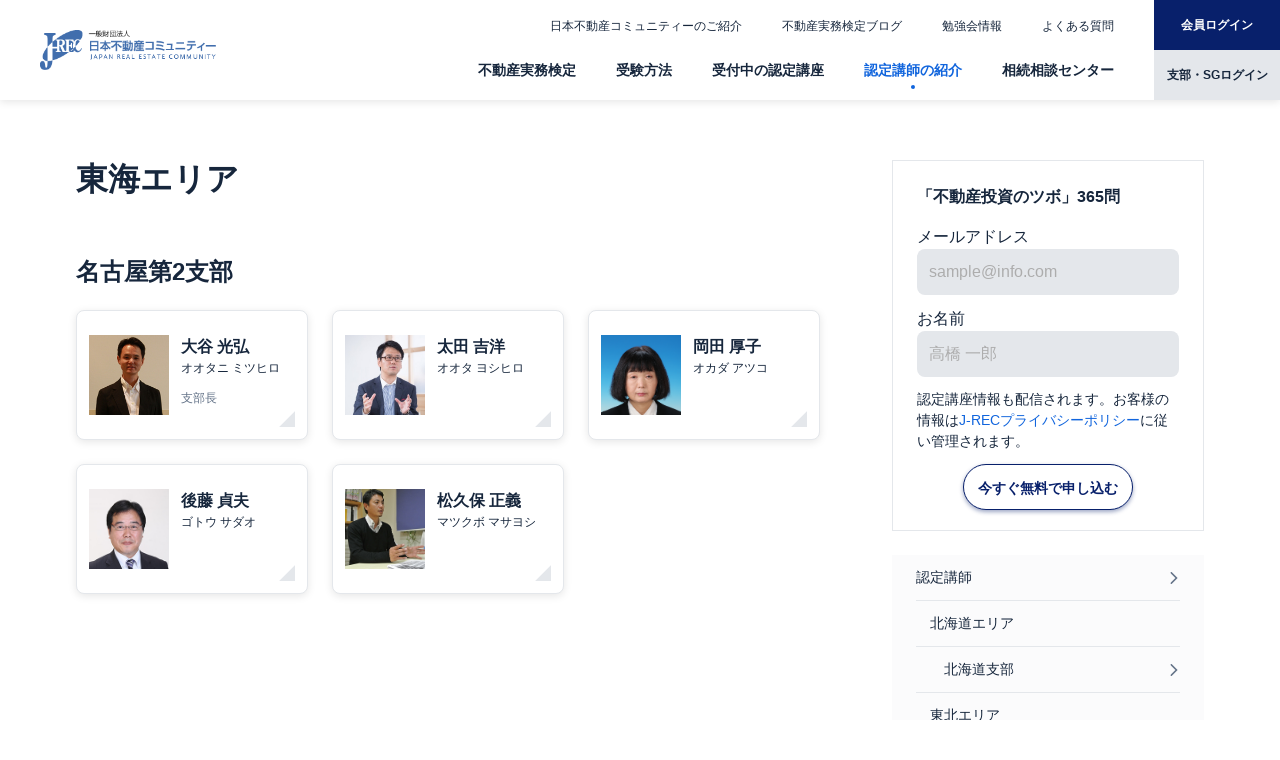

--- FILE ---
content_type: text/html; charset=UTF-8
request_url: https://www.j-rec.or.jp/koushi/nagoya2.html
body_size: 32779
content:
<!doctype html>
<html lang="ja">
<head>
<meta charset="UTF-8">
<title>名古屋第2支部の認定講師一覧｜不動産投資資格のJ-REC</title>
<meta name="description" content="日本不動産コミュニティーJ−RECが運営する日本初の不動産投資専門の資格「不動産実務検定」の名古屋第2支部支部の講師一覧です。全国の支部に講師が在籍しているのでご安心ください。「不動産実務検定」はアパート経営や不動産投資を行う方におすすめな資格です。">
<!-- ピンチによる拡大・縮小ができない -->
<meta name="viewport" content="width=device-width, initial-scale=1, minimum-scale=1, maximum-scale=1, user-scalable=no">
<!-- ピンチによる拡大・縮小ができる -->
<!-- <meta name="viewport" content="width=device-width,initial-scale=1.0"> -->
<meta name="format-detection" content="telephone=no,address=no,email=no">
<meta property="og:type" content="website">
<meta property="og:title" content="名古屋第2支部の認定講師一覧｜不動産投資資格のJ-REC">
<meta property="og:description" content="日本不動産コミュニティーJ−RECが運営する日本初の不動産投資専門の資格「不動産実務検定」の名古屋第2支部支部の講師一覧です。全国の支部に講師が在籍しているのでご安心ください。「不動産実務検定」はアパート経営や不動産投資を行う方におすすめな資格です。">
<meta property="og:image" content="https://www.j-rec.or.jp/web/images/setting/ogp.png">
<meta property="og:site_name" content=" ">
<meta name="SKYPE_TOOLBAR" content="SKYPE_TOOLBAR_PARSER_COMPATIBLE" />
<link rel="icon" href="https://www.j-rec.or.jp/web/images/setting/favicon_32_32.ico">
<link rel="apple-touch-icon" href="https://www.j-rec.or.jp/web/images/setting/webclip.png">
<link rel="stylesheet" href="https://www.j-rec.or.jp/web/css/reset.css" media="all">
<link rel="stylesheet" href="https://www.j-rec.or.jp/web/css/style.css" media="all">
<!-- Global site tag (gtag.js) - Google Analytics -->
<script async src="https://www.googletagmanager.com/gtag/js?id=UA-10488452-1"></script>
<script>
    window.dataLayer = window.dataLayer || [];
    function gtag(){dataLayer.push(arguments);}
    gtag('js', new Date());

    gtag('config', 'UA-10488452-1');
</script>

<script type="text/javascript" src="https://www.j-rec.or.jp/web/js/jquery-2.2.3.min.js"></script>
<script type="text/javascript" src="https://www.j-rec.or.jp/web/js/common.js"></script>
<script type="text/javascript" src="https://www.j-rec.or.jp/web/js/flexibility.js"></script>
<script type="text/javascript" src="https://www.j-rec.or.jp/web/js/prevent-doubleclick.js"></script>

<!--[if lt IE 9]><script src="//oss.maxcdn.com/html5shiv/3.7.2/html5shiv.min.js"></script><![endif]-->
</head>

<body>

<header>
	<div class="header_wrap">
		<div class="header_inner">
			<div class="common_sp">
				<button type="button" class="header_menu_btn">
					<img src="https://www.j-rec.or.jp/web/images/common/menu.svg">
				</button>
			</div>
			<a href="https://www.j-rec.or.jp" class="header_logo">
				<img src="https://www.j-rec.or.jp/web/images/common/logo.svg" alt="日本不動産コミュニティー">
			</a>
			<div class="common_pc">
				<nav class="header_nav">
					<div class="header_nav_box">
						<ul class="header_sub_list">
							<li class="header_sub_item">
								<a href="https://www.j-rec.or.jp/zaidan/zaidan.html" class="header_sub_link">日本不動産コミュニティーのご紹介</a>
							</li>
							<li class="header_sub_item">
								<a href="https://www.j-rec.or.jp/blog" class="header_sub_link">不動産実務検定ブログ</a>
							</li>
							<li class="header_sub_item">
								<a href="https://www.j-rec.or.jp/zaidan/sg_1.html" class="header_sub_link">勉強会情報</a>
							</li>
							
							<li class="header_sub_item">
								<a href="https://www.j-rec.or.jp/about/faq.html" class="header_sub_link">よくある質問</a>
							</li>
						</ul>
						<a href="https://www.j-rec.or.jp/user/login" class="header_login_btn">会員ログイン</a>
					</div>
										<div class="header_nav_box">
						<ul class="header_list">
							<li class="header_item">
								<a href="https://www.j-rec.or.jp/kentei/first.html" class="header_link">不動産実務検定</a>
							</li>
							<li class="header_item">
								<a href="https://www.j-rec.or.jp/jyuken/exam-procedures.html" class="header_link">受験方法</a>
							</li>
							<li class="header_item">
								<a href="https://www.j-rec.or.jp/schedule" class="header_link ">受付中の認定講座</a>
							</li>
							<li class="header_item">
								<a href="https://www.j-rec.or.jp/koushi/branchlist.html" class="header_link  active " >認定講師の紹介</a>
							</li>
							<li class="header_item">
								<a href="https://www.j-rec.or.jp/zaidan/j-rec_1.html" class="header_link">相続相談センター</a>
							</li>
						</ul>
						<a href="https://www.j-rec.or.jp/teacher/login" class="header_sg_login_btn" target="_blank">支部・SGログイン</a>
					</div>
				</nav>
			</div>
		</div>
	</div>
	<div class="common_sp">
		<div class="header_filter"></div>
		<div class="header_sp_block">
			<button type="button" class="header_close_btn">
				<img src="https://www.j-rec.or.jp/web/images/common/close.svg" alt="close">
			</button>
			<nav class="header_nav">
				<ul class="header_list">
					<li class="header_item">
						<div class="header_item_main">
							<a href="https://www.j-rec.or.jp" class="header_link">TOP</a>
						</div>
					</li>
					<li class="header_item">
						<div class="header_item_main">
							<a href="https://www.j-rec.or.jp/kentei/first.html" class="header_link">不動産実務検定</a><span></span>
						</div>
						<ul class="header_sub_list">
							<li class="header_sub_item">
								<a href="https://www.j-rec.or.jp/kentei/gaiyo.html" class="header_sub_link">検定概要</a>
							</li>
							<li class="header_sub_item">
								<a href="https://www.j-rec.or.jp/kentei/merit.html" class="header_sub_link">資格を取得するメリット</a>
							</li>
							<li class="header_sub_item">
								<a href="https://www.j-rec.or.jp/kouza/nintei.html" class="header_sub_link">不動産実務検定認定講座の種類</a>
							</li>
						</ul>
					</li>
					<li class="header_item">
						<div class="header_item_main">
							<a href="https://www.j-rec.or.jp/jyuken/exam-procedures.html" class="header_link">受験方法</a><span></span>
						</div>
						<ul class="header_sub_list">
							<li class="header_sub_item">
								<a href="https://www.j-rec.or.jp/jyuken/exam-procedures.html" class="header_sub_link">一般受験について</a>
							</li>
						</ul>
					</li>
					<li class="header_item">
						<div class="header_item_main">
							<a href="https://www.j-rec.or.jp/schedule" class="header_link">受付中の認定講座</a><span></span>
						</div>
						<ul class="header_sub_list">
														<li class="header_sub_item">
								<a href="https://www.j-rec.or.jp/schedule/list/1" class="header_sub_link">北海道</a>
							</li>
														<li class="header_sub_item">
								<a href="https://www.j-rec.or.jp/schedule/list/2" class="header_sub_link">東北</a>
							</li>
														<li class="header_sub_item">
								<a href="https://www.j-rec.or.jp/schedule/list/3" class="header_sub_link">関東</a>
							</li>
														<li class="header_sub_item">
								<a href="https://www.j-rec.or.jp/schedule/list/4" class="header_sub_link">信州</a>
							</li>
														<li class="header_sub_item">
								<a href="https://www.j-rec.or.jp/schedule/list/5" class="header_sub_link">北陸</a>
							</li>
														<li class="header_sub_item">
								<a href="https://www.j-rec.or.jp/schedule/list/6" class="header_sub_link">東海</a>
							</li>
														<li class="header_sub_item">
								<a href="https://www.j-rec.or.jp/schedule/list/7" class="header_sub_link">近畿</a>
							</li>
														<li class="header_sub_item">
								<a href="https://www.j-rec.or.jp/schedule/list/8" class="header_sub_link">中国</a>
							</li>
														<li class="header_sub_item">
								<a href="https://www.j-rec.or.jp/schedule/list/9" class="header_sub_link">四国</a>
							</li>
														<li class="header_sub_item">
								<a href="https://www.j-rec.or.jp/schedule/list/10" class="header_sub_link">九州</a>
							</li>
														<li class="header_sub_item">
								<a href="https://www.j-rec.or.jp/schedule/list/11" class="header_sub_link">沖縄</a>
							</li>
													</ul>
					</li>
					<li class="header_item">
						<div class="header_item_main">
							<a href="https://www.j-rec.or.jp/koushi/branchlist.html" class="header_link">認定講師の紹介</a>
						</div>
					</li>
					<li class="header_item">
						<div class="header_item_main">
							<a href="https://www.j-rec.or.jp/zaidan/j-rec_1.html" class="header_link">相続相談センター</a>
						</div>
					</li>
				</ul>
				<div class="header_btnarea">
					<a href="https://www.j-rec.or.jp/user/login" class="header_login_btn">会員ログイン</a>
					<a href="https://www.j-rec.or.jp/teacher/login" class="header_sg_login_btn" target="_blank">支部・SGログイン</a>
				</div>
			</nav>
		</div>
	</div>
</header>
<main class="common_main">
	<div class="page_inner">
		<div class="common_page_layout">
			<div class="common_page_main">
				<h1 class="heading01">東海エリア</h1>
				<h2 class="heading02">名古屋第2支部</h2>
				<ul class="teacher_list">
																	<li class="teacher_item">
							<a href="https://www.j-rec.or.jp/koushi/show/28" class="teacher_link">
								<div class="teacher_pic" style="background-image: url(/storage/uploads/teachers/b2YN0S6IrfzsbonNWKq9DAFJmXYW5z0Dw7mgnO6Y.jpeg)"></div>
								<div class="teacher_info">
									<h3 class="font_bold">大谷 光弘</h3>
									<p class="teacher_name mb12">オオタニ ミツヒロ</p>
																			<p class="teacher_num">支部長</p>
																	</div>
							</a>
						</li>	
												<li class="teacher_item">
							<a href="https://www.j-rec.or.jp/koushi/show/29" class="teacher_link">
								<div class="teacher_pic" style="background-image: url(/storage/uploads/teachers/l7ggygw2XM4YECkP3sWQusCHsuQ29UFnXjSNxWSo.jpeg)"></div>
								<div class="teacher_info">
									<h3 class="font_bold">太田 吉洋</h3>
									<p class="teacher_name mb12">オオタ ヨシヒロ</p>
																	</div>
							</a>
						</li>	
												<li class="teacher_item">
							<a href="https://www.j-rec.or.jp/koushi/show/276" class="teacher_link">
								<div class="teacher_pic" style="background-image: url(/storage/uploads/teachers/bTPxtTInnJ4rG6oidCIDytiCAg9KFkh0KHhIsTC3.jpeg)"></div>
								<div class="teacher_info">
									<h3 class="font_bold">岡田 厚子</h3>
									<p class="teacher_name mb12">オカダ アツコ</p>
																	</div>
							</a>
						</li>	
												<li class="teacher_item">
							<a href="https://www.j-rec.or.jp/koushi/show/64" class="teacher_link">
								<div class="teacher_pic" style="background-image: url(/storage/uploads/teachers/CT9odPzhJuSasmqvpNUDQZfV5C9WpIFjpSlf3Oe5.jpeg)"></div>
								<div class="teacher_info">
									<h3 class="font_bold">後藤 貞夫</h3>
									<p class="teacher_name mb12">ゴトウ サダオ</p>
																	</div>
							</a>
						</li>	
												<li class="teacher_item">
							<a href="https://www.j-rec.or.jp/koushi/show/144" class="teacher_link">
								<div class="teacher_pic" style="background-image: url(/storage/uploads/teachers/3Zw9txwxGEctHScbS7qDskXPZo9GWVT8W7vhFLDz.png)"></div>
								<div class="teacher_info">
									<h3 class="font_bold">松久保 正義</h3>
									<p class="teacher_name mb12">マツクボ マサヨシ</p>
																	</div>
							</a>
						</li>	
															</ul>
			</div>
			<aside class="common_page_aside">
				<div class="common_aside_form">
    <h2 class="common_aside_form_title">「不動産投資のツボ」365問</h2>
    <form method="post" action="https://mm.jcity.com/MM_PublicSubscribeProc.cfm" target="MMApp">
        <input type="hidden" name="UserID" value="jrec">
        <input type="hidden" name="MagazineID" value="12">
        <input type="hidden" name="HTMLMail" value="1">
        <input type="hidden" name="MoreItem" value="1">
        <div class="mb12">
            <h3 class="common_aside_form_subtitle">メールアドレス</h3>
            <input type="email" name="sEmail" class="common_form_input" placeholder="sample@info.com">
        </div>
        <div class="mb12">
            <h3 class="common_aside_form_subtitle">お名前</h3>
            <input type="text" name="sName" class="common_form_input" placeholder="高橋 一郎">
        </div>
        <p class="common_form_subtext">
            <input type="hidden" name="MoreMagazineID" value="1">
            認定講座情報も配信されます。お客様の情報は<a href="https://www.j-rec.or.jp/about/privacy.html">J-RECプライバシーポリシー</a>に従い管理されます。
        </p>
        <button type="submit" class="common_btn02 center w170">今すぐ無料で申し込む</button>
    </form>
</div>				<ul class="common_aside_list">
					<li class="common_aside_item">
						<a href="https://www.j-rec.or.jp/koushi/branchlist.html" class="common_aside_link">
							<span>認定講師</span>
						</a>
						<ul class="common_aside_sublist">
        <li class="common_aside_subitem">
        <p class="common_aside_subtitle">
            <span>北海道エリア</span>
        </p>
                <ul class="common_aside_third_list">
                        <li class="common_aside_third_item">
                <a href="https://www.j-rec.or.jp/koushi/hokkaidou.html" class="common_aside_link">
                    <span>北海道支部</span>
                </a>
            </li>
                    </ul>
            </li>
        <li class="common_aside_subitem">
        <p class="common_aside_subtitle">
            <span>東北エリア</span>
        </p>
                <ul class="common_aside_third_list">
                        <li class="common_aside_third_item">
                <a href="https://www.j-rec.or.jp/koushi/aomori.html" class="common_aside_link">
                    <span>青森支部</span>
                </a>
            </li>
                        <li class="common_aside_third_item">
                <a href="https://www.j-rec.or.jp/koushi/iwate.html" class="common_aside_link">
                    <span>岩手支部</span>
                </a>
            </li>
                        <li class="common_aside_third_item">
                <a href="https://www.j-rec.or.jp/koushi/fukushima.html" class="common_aside_link">
                    <span>福島支部</span>
                </a>
            </li>
                    </ul>
            </li>
        <li class="common_aside_subitem">
        <p class="common_aside_subtitle">
            <span>関東エリア</span>
        </p>
                <ul class="common_aside_third_list">
                        <li class="common_aside_third_item">
                <a href="https://www.j-rec.or.jp/koushi/ibaragi.html" class="common_aside_link">
                    <span>茨城支部</span>
                </a>
            </li>
                        <li class="common_aside_third_item">
                <a href="https://www.j-rec.or.jp/koushi/gunma.html" class="common_aside_link">
                    <span>群馬支部</span>
                </a>
            </li>
                        <li class="common_aside_third_item">
                <a href="https://www.j-rec.or.jp/koushi/saitama1.html" class="common_aside_link">
                    <span>埼玉支部</span>
                </a>
            </li>
                        <li class="common_aside_third_item">
                <a href="https://www.j-rec.or.jp/koushi/chiba.html" class="common_aside_link">
                    <span>千葉支部</span>
                </a>
            </li>
                        <li class="common_aside_third_item">
                <a href="https://www.j-rec.or.jp/koushi/tokyo1.html" class="common_aside_link">
                    <span>東京第1支部</span>
                </a>
            </li>
                        <li class="common_aside_third_item">
                <a href="https://www.j-rec.or.jp/koushi/tokyo2.html" class="common_aside_link">
                    <span>東京第2支部</span>
                </a>
            </li>
                        <li class="common_aside_third_item">
                <a href="https://www.j-rec.or.jp/koushi/tokyo3.html" class="common_aside_link">
                    <span>東京第3支部</span>
                </a>
            </li>
                        <li class="common_aside_third_item">
                <a href="https://www.j-rec.or.jp/koushi/tokyo4.html" class="common_aside_link">
                    <span>東京第4支部</span>
                </a>
            </li>
                        <li class="common_aside_third_item">
                <a href="https://www.j-rec.or.jp/koushi/tokyo5.html" class="common_aside_link">
                    <span>東京第5支部</span>
                </a>
            </li>
                        <li class="common_aside_third_item">
                <a href="https://www.j-rec.or.jp/koushi/tokyo6.html" class="common_aside_link">
                    <span>東京第6支部</span>
                </a>
            </li>
                        <li class="common_aside_third_item">
                <a href="https://www.j-rec.or.jp/koushi/kanagawa1.html" class="common_aside_link">
                    <span>神奈川第1支部</span>
                </a>
            </li>
                        <li class="common_aside_third_item">
                <a href="https://www.j-rec.or.jp/koushi/headoffice.html" class="common_aside_link">
                    <span>本部直轄</span>
                </a>
            </li>
                        <li class="common_aside_third_item">
                <a href="https://www.j-rec.or.jp/koushi/kanagawa2.html" class="common_aside_link">
                    <span>神奈川第2支部</span>
                </a>
            </li>
                    </ul>
            </li>
        <li class="common_aside_subitem">
        <p class="common_aside_subtitle">
            <span>信州エリア</span>
        </p>
                <ul class="common_aside_third_list">
                        <li class="common_aside_third_item">
                <a href="https://www.j-rec.or.jp/koushi/nagano.html" class="common_aside_link">
                    <span>長野支部</span>
                </a>
            </li>
                    </ul>
            </li>
        <li class="common_aside_subitem">
        <p class="common_aside_subtitle">
            <span>北陸エリア</span>
        </p>
                <ul class="common_aside_third_list">
                        <li class="common_aside_third_item">
                <a href="https://www.j-rec.or.jp/koushi/isikawa.html" class="common_aside_link">
                    <span>新潟支部</span>
                </a>
            </li>
                    </ul>
            </li>
        <li class="common_aside_subitem">
        <p class="common_aside_subtitle">
            <span>東海エリア</span>
        </p>
                <ul class="common_aside_third_list">
                        <li class="common_aside_third_item">
                <a href="https://www.j-rec.or.jp/koushi/nagoya1.html" class="common_aside_link">
                    <span>名古屋第1支部</span>
                </a>
            </li>
                        <li class="common_aside_third_item">
                <a href="https://www.j-rec.or.jp/koushi/nagoya2.html" class="common_aside_link">
                    <span>名古屋第2支部</span>
                </a>
            </li>
                        <li class="common_aside_third_item">
                <a href="https://www.j-rec.or.jp/koushi/mie.html" class="common_aside_link">
                    <span>三重支部</span>
                </a>
            </li>
                        <li class="common_aside_third_item">
                <a href="https://www.j-rec.or.jp/koushi/gifu.html" class="common_aside_link">
                    <span>岐阜支部</span>
                </a>
            </li>
                        <li class="common_aside_third_item">
                <a href="https://www.j-rec.or.jp/koushi/nagoya3.html" class="common_aside_link">
                    <span>名古屋第3支部</span>
                </a>
            </li>
                        <li class="common_aside_third_item">
                <a href="https://www.j-rec.or.jp/koushi/yamanashi.html" class="common_aside_link">
                    <span>山梨支部</span>
                </a>
            </li>
                    </ul>
            </li>
        <li class="common_aside_subitem">
        <p class="common_aside_subtitle">
            <span>近畿エリア</span>
        </p>
                <ul class="common_aside_third_list">
                        <li class="common_aside_third_item">
                <a href="https://www.j-rec.or.jp/koushi/kyoto.html" class="common_aside_link">
                    <span>京都支部</span>
                </a>
            </li>
                        <li class="common_aside_third_item">
                <a href="https://www.j-rec.or.jp/koushi/osaka1.html" class="common_aside_link">
                    <span>大阪第1支部</span>
                </a>
            </li>
                        <li class="common_aside_third_item">
                <a href="https://www.j-rec.or.jp/koushi/osaka2.html" class="common_aside_link">
                    <span>大阪第2支部</span>
                </a>
            </li>
                        <li class="common_aside_third_item">
                <a href="https://www.j-rec.or.jp/koushi/hyogo.html" class="common_aside_link">
                    <span>兵庫第１支部</span>
                </a>
            </li>
                        <li class="common_aside_third_item">
                <a href="https://www.j-rec.or.jp/koushi/nara.html" class="common_aside_link">
                    <span>奈良支部</span>
                </a>
            </li>
                        <li class="common_aside_third_item">
                <a href="https://www.j-rec.or.jp/koushi/hyogo2.html" class="common_aside_link">
                    <span>兵庫第２支部</span>
                </a>
            </li>
                    </ul>
            </li>
        <li class="common_aside_subitem">
        <p class="common_aside_subtitle">
            <span>中国エリア</span>
        </p>
                <ul class="common_aside_third_list">
                        <li class="common_aside_third_item">
                <a href="https://www.j-rec.or.jp/koushi/hiroshima.html" class="common_aside_link">
                    <span>広島支部</span>
                </a>
            </li>
                        <li class="common_aside_third_item">
                <a href="https://www.j-rec.or.jp/koushi/okayama.html" class="common_aside_link">
                    <span>岡山支部</span>
                </a>
            </li>
                        <li class="common_aside_third_item">
                <a href="https://www.j-rec.or.jp/koushi/yamaguchi.html" class="common_aside_link">
                    <span>山口支部</span>
                </a>
            </li>
                    </ul>
            </li>
        <li class="common_aside_subitem">
        <p class="common_aside_subtitle">
            <span>四国エリア</span>
        </p>
                <ul class="common_aside_third_list">
                        <li class="common_aside_third_item">
                <a href="https://www.j-rec.or.jp/koushi/ehime.html" class="common_aside_link">
                    <span>愛媛支部</span>
                </a>
            </li>
                    </ul>
            </li>
        <li class="common_aside_subitem">
        <p class="common_aside_subtitle">
            <span>九州エリア</span>
        </p>
                <ul class="common_aside_third_list">
                        <li class="common_aside_third_item">
                <a href="https://www.j-rec.or.jp/koushi/fukuoka.html" class="common_aside_link">
                    <span>福岡支部</span>
                </a>
            </li>
                        <li class="common_aside_third_item">
                <a href="https://www.j-rec.or.jp/koushi/oita.html" class="common_aside_link">
                    <span>大分支部</span>
                </a>
            </li>
                        <li class="common_aside_third_item">
                <a href="https://www.j-rec.or.jp/koushi/kagoshima.html" class="common_aside_link">
                    <span>鹿児島支部</span>
                </a>
            </li>
                        <li class="common_aside_third_item">
                <a href="https://www.j-rec.or.jp/koushi/miyazaki.html" class="common_aside_link">
                    <span>宮崎支部</span>
                </a>
            </li>
                        <li class="common_aside_third_item">
                <a href="https://www.j-rec.or.jp/koushi/kumamoto.html" class="common_aside_link">
                    <span>熊本支部</span>
                </a>
            </li>
                    </ul>
            </li>
        <li class="common_aside_subitem">
        <p class="common_aside_subtitle">
            <span>沖縄エリア</span>
        </p>
                <ul class="common_aside_third_list">
                        <li class="common_aside_third_item">
                <a href="https://www.j-rec.or.jp/koushi/okinawa.html" class="common_aside_link">
                    <span>沖縄支部</span>
                </a>
            </li>
                    </ul>
            </li>
     
</ul>					</li>
					<li class="common_aside_item">
						<a href="https://www.j-rec.or.jp/book" class="common_aside_link">
							<span>資格認定者の著書紹介</span>
						</a>
					</li>
					<li class="common_aside_item">
						<a href="https://www.j-rec.or.jp/field/field01.html" class="common_aside_link">
							<span>活躍フィールド</span>
						</a>
					</li>
				</ul>
			</aside>
		</div>
	</div>
</main>

<footer>
	<div class="footer_wrap">
		
					<div class="footer_pankuzu_block">
    <div class="footer_pankuzu_inner">
        <ul class="footer_pankuzu_list">
                                            <li class="footer_pankuzu_item">
                    <a href="https://www.j-rec.or.jp" class="footer_pankuzu_link">TOP</a>
                </li>
                                                            <li class="footer_pankuzu_item">
                    <a href="https://www.j-rec.or.jp/koushi/branchlist.html" class="footer_pankuzu_link">認定講師の紹介</a>
                </li>
                                                            <li class="footer_pankuzu_item">
                    名古屋第2支部の認定講師紹介
                </li>
                                    </ul>
        <a href="#" class="footer_scroll_btn">
            <img src="https://www.j-rec.or.jp/web/images/common/scroll_top.svg" alt="scroll">
        </a>
    </div>
</div>

				<div class="footer_inner">
			<ul class="footer_list">
				<li class="footer_item">
					<p class="footer_title">不動産実務検定</p>
					<ul class="footer_sublist">
						<li class="footer_subitem">
							<a href="https://www.j-rec.or.jp/kentei/gaiyo.html" class="footer_sublink">不動産実務検定とは</a>
						</li>
						<li class="footer_subitem">
							<a href="https://www.j-rec.or.jp/kouza/nintei.html" class="footer_sublink">種類について</a>
						</li>
						<li class="footer_subitem">
							<a href="https://www.j-rec.or.jp/kentei/merit.html" class="footer_sublink">資格取得のメリット</a>
						</li>
						<li class="footer_subitem">
							<a href="https://www.j-rec.or.jp/jyuken/exam-procedures.html" class="footer_sublink">受験方法</a>
						</li>
						<li class="footer_subitem">
							<a href="https://www.j-rec.or.jp/student-auth" class="footer_sublink">受講生専用ページ</a>
						</li>
					</ul>
				</li>
				<li class="footer_item">
					<p class="footer_title">認定講座</p>
					<ul class="footer_sublist">
						<li class="footer_subitem">
							<a href="https://www.j-rec.or.jp/kouza/nintei.html" class="footer_sublink">不動産実務検定認定講座</a>
						</li>
						<li class="footer_subitem">
							<a href="https://www.j-rec.or.jp/kouza/sozoku.html" class="footer_sublink">相続コンサルタント養成講座</a>
						</li>
						<li class="footer_subitem">
							<a href="https://www.j-rec.or.jp/schedule" class="footer_sublink">認定講座一覧</a>
						</li>
						<li class="footer_subitem">
							<a href="https://www.j-rec.or.jp/koushi/branchlist.html" class="footer_sublink">認定講師の紹介</a>
						</li>
					</ul>
				</li>
				<li class="footer_item">
					<p class="footer_title">相続相談</p>
					<ul class="footer_sublist">
						<li class="footer_subitem">
							<a href="https://www.j-rec.or.jp/zaidan/j-rec_1.html" class="footer_sublink">J-REC公認 相続相談センター</a>
						</li>
					</ul>
				</li>
				<li class="footer_item">
					<p class="footer_title">配信情報</p>
					<ul class="footer_sublist">
						<li class="footer_subitem">
							<a href="https://www.j-rec.or.jp/365.html" class="footer_sublink">「不動産投資のツボ」365問</a>
						</li>
						<li class="footer_subitem">
							<a href="https://www.j-rec.or.jp/tool.html" class="footer_sublink">プロ講師が愛用している「５大集客用ツール」</a>
						</li>
						<li class="footer_subitem">
							<a href="https://www.j-rec.or.jp/blog" class="footer_sublink">ブログ</a>
						</li>
						<li class="footer_subitem">
							<a href="https://www.j-rec.or.jp/zaidan/sg_1.html" class="footer_sublink">J-REC認定勉強会情報</a>
						</li>
					</ul>
				</li>
				<li class="footer_item">
					<p class="footer_title">日本不動産コミュニティーについて</p>
					<ul class="footer_sublist">
						<li class="footer_subitem">
							<a href="https://www.j-rec.or.jp/zaidan/zaidan.html" class="footer_sublink">財団のご紹介</a>
						</li>
						<li class="footer_subitem">
							<a href="https://www.j-rec.or.jp/zaidan/sg_1.html" class="footer_sublink">J-REC認定勉強会情報</a>
						</li>
						<li class="footer_subitem">
							<a href="https://www.j-rec.or.jp/zaidan/j-rec_1.html" class="footer_sublink">J-REC公認 相続相談センター</a>
						</li>
						<li class="footer_subitem">
							<a href="https://www.j-rec.or.jp/zaidan/nyukai.html" class="footer_sublink">入会案内</a>
						</li>
					</ul>
				</li>
				<li class="footer_item">
					<p class="footer_title">その他</p>
					<ul class="footer_sublist">
						<li class="footer_subitem">
							<a href="https://www.j-rec.or.jp/about/faq.html" class="footer_sublink">よくある質問</a>
						</li>
						<li class="footer_subitem">
							<a href="https://www.form-answer.com/applications/T58N8" target="_blank" class="footer_sublink">お問い合わせ</a>
						</li>
						<li class="footer_subitem">
							<a href="https://www.j-rec.or.jp/topnewstopics" class="footer_sublink">お知らせ</a>
						</li>
						<li class="footer_subitem">
							<a href="https://www.j-rec.or.jp/about/link.html" class="footer_sublink">関連リンク</a>
						</li>
						<li class="footer_subitem">
							<a href="https://www.j-rec.or.jp/about/sitemap.html" class="footer_sublink">サイトマップ</a>
						</li>
					</ul>
				</li>
			</ul>
			<div class="footer_sub_block">
				<div class="footer_sub_left">
					<a href="https://www.j-rec.or.jp/about/privacy.html" class="footer_sub_link">プライバシーポリシー</a>
					<a href="https://www.j-rec.or.jp/about/tokutei.html" class="footer_sub_link">特定商取引法の表記</a>
				</div>
				<small class="footer_copyright">Copyright c Japan Real Estate Community Foundation.All Rights Reserved.</small>
			</div>
		</div>
	</div>
</footer> </body>
</html>

--- FILE ---
content_type: image/svg+xml
request_url: https://www.j-rec.or.jp/web/images/common/scroll_top.svg
body_size: 1520
content:
<?xml version="1.0" encoding="UTF-8"?>
<svg width="48px" height="48px" viewBox="0 0 48 48" version="1.1" xmlns="http://www.w3.org/2000/svg" xmlns:xlink="http://www.w3.org/1999/xlink">
    <!-- Generator: Sketch 57.1 (83088) - https://sketch.com -->
    <title>Group</title>
    <desc>Created with Sketch.</desc>
    <g id="Symbol" stroke="none" stroke-width="1" fill="none" fill-rule="evenodd">
        <g id="GUI-Group/footer/pc-footer" transform="translate(-1236.000000, 0.000000)">
            <g id="Group" transform="translate(1236.000000, 0.000000)">
                <rect id="Rectangle" fill="#E4E7EB" opacity="0.601864769" x="0" y="0" width="48" height="48"></rect>
                <g id="GUI-Parts/icon/ic-arrow-down" transform="translate(24.000000, 24.000000) rotate(-180.000000) translate(-24.000000, -24.000000) translate(16.000000, 16.000000)" fill="#08206B" fill-rule="nonzero">
                    <path d="M5.08897125,0.31122707 L12.7684189,7.9906747 L12.741,8.017 L12.7684189,8.04453057 L5.08897125,15.7239782 C4.697472,16.1154774 4.06272631,16.1154774 3.67122707,15.7239782 C3.27972782,15.332479 3.27972782,14.6977333 3.67122707,14.306234 L9.959,8.017 L3.67122707,1.72897125 C3.27972782,1.337472 3.27972782,0.702726314 3.67122707,0.31122707 C4.06272631,-0.080272175 4.697472,-0.080272175 5.08897125,0.31122707 Z" id="Combined-Shape" transform="translate(8.064209, 8.008801) rotate(-270.000000) translate(-8.064209, -8.008801) "></path>
                </g>
            </g>
        </g>
    </g>
</svg>

--- FILE ---
content_type: image/svg+xml
request_url: https://www.j-rec.or.jp/web/images/common/arrow06.svg
body_size: 1181
content:
<?xml version="1.0" encoding="UTF-8"?>
<svg width="8px" height="12px" viewBox="0 0 8 12" version="1.1" xmlns="http://www.w3.org/2000/svg" xmlns:xlink="http://www.w3.org/1999/xlink">
    <!-- Generator: Sketch 57.1 (83088) - https://sketch.com -->
    <title>GUI-Parts/icon/ic-arrow</title>
    <desc>Created with Sketch.</desc>
    <g id="Symbol" stroke="none" stroke-width="1" fill="none" fill-rule="evenodd" opacity="0.203427269">
        <g id="GUI-Parts/breadcrumb" transform="translate(-35.000000, -18.000000)" fill="#FFFFFF" fill-rule="nonzero">
            <g id="GUI-Parts/icon/ic-arrow" transform="translate(33.000000, 18.000000)">
                <path d="M3.80352646,0.220218325 L9.56311219,5.97980405 L9.54279802,5.99979802 L9.56311219,6.02019595 L3.80352646,11.7797817 C3.50990203,12.0734061 3.03384276,12.0734061 2.74021833,11.7797817 C2.44659389,11.4861572 2.44659389,11.010098 2.74021833,10.7164735 L7.45679802,5.99979802 L2.74021833,1.28352646 C2.44659389,0.989902026 2.44659389,0.513842758 2.74021833,0.220218325 C3.03384276,-0.0734061084 3.50990203,-0.0734061084 3.80352646,0.220218325 Z" id="Combined-Shape"></path>
            </g>
        </g>
    </g>
</svg>

--- FILE ---
content_type: image/svg+xml
request_url: https://www.j-rec.or.jp/web/images/common/triangle_g.svg
body_size: 852
content:
<?xml version="1.0" encoding="UTF-8"?>
<svg width="16px" height="16px" viewBox="0 0 16 16" version="1.1" xmlns="http://www.w3.org/2000/svg" xmlns:xlink="http://www.w3.org/1999/xlink">
    <!-- Generator: Sketch 57.1 (83088) - https://sketch.com -->
    <title>GUI-Parts/icon/ic-triangle</title>
    <desc>Created with Sketch.</desc>
    <g id="User" stroke="none" stroke-width="1" fill="none" fill-rule="evenodd">
        <g id="1_0" transform="translate(-680.000000, -2536.000000)" fill="#E4E7EB" fill-rule="nonzero">
            <g id="Group-13" transform="translate(252.000000, 2318.000000)">
                <g id="GUI-Parts/icon/ic-triangle" transform="translate(428.000000, 218.000000)">
                    <polygon id="Triangle" points="16 6.39488462e-13 16 16 0 16"></polygon>
                </g>
            </g>
        </g>
    </g>
</svg>

--- FILE ---
content_type: application/javascript
request_url: https://www.j-rec.or.jp/web/js/common.js
body_size: 1132
content:
jQuery(function($){
	
	$(".header_menu_btn").on("click",function(){
		$(".header_filter").fadeIn();
		$(".header_sp_block").addClass("active");
	});
	
	$(".header_close_btn").on("click",function(){
		$(".header_filter").fadeOut();
		$(".header_sp_block").removeClass("active");
	});
	
	$(".header_item_main span").on("click",function(){
		$(this).toggleClass("active").parent().next().stop().slideToggle();
	});
	
	$(window).on("load resize",function(){
	  /* header */
	  var Header_H = $(".header_wrap").outerHeight();
	  
	  $('a[href^="#"]').on("click",function(){
	  	var speed = 500; 
	  	var href= $(this).attr("href");
	  	var target = $(href == "#" || href == "" ? 'html' : href);
	  	if(target.length){
		  	var position = target.offset().top-Header_H;
	  	}
	  	$("body,html").stop().animate({scrollTop:position}, speed, 'swing');
	  	return false;
	  });
	  
  });
  
  $(".common_form_select").on("change",function(){
    var Selecttxt = $('option:selected').text();
    if(Selecttxt == "選択してください"){
      $(this).removeClass("active");
    }else{
      $(this).addClass("active");
    }
  });
    

});